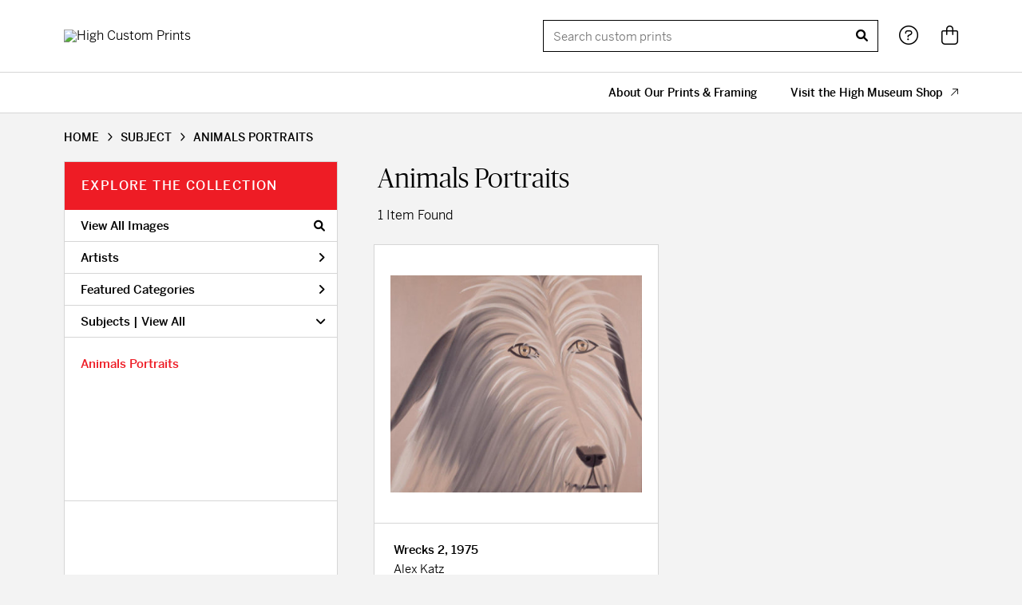

--- FILE ---
content_type: text/html; charset=UTF-8
request_url: https://customprints.high.org/search/subject/animals+portraits
body_size: 3431
content:
<!DOCTYPE html>
<html lang="en-US">
<head>
<meta charset="utf-8">
<title>Animals Portraits Prints - High Custom Prints | Custom Prints and Framing from the High Museum of Art - customprints.high.org</title>
<meta name="viewport" content="width=device-width, initial-scale=1">
<meta http-equiv="content-type" content="text/html;charset=UTF-8">
<meta name="title" content="Animals Portraits Prints - High Custom Prints | Custom Prints and Framing from the High Museum of Art - customprints.high.org">
<meta name="description" content="Animals Portraits Custom Prints and Framing from the High Museum of Art - (1 items). Archival paper prints and reproductions on canvas for your home or office.">
<meta name="csrf-token" content="Pcb3vyURLhVfuHYtcyK4GS02Ys6G1rtdkXZTKYve">
<meta property="og:site_name" content="High Custom Prints">
<meta property="og:title" content="Animals Portraits Prints - High Custom Prints | Custom Prints and Framing from the High Museum of Art - customprints.high.org">
<meta property="og:url" content="https://customprints.high.org/search/subject/animals+portraits">
<link rel="canonical" href="https://customprints.high.org/search/subject/animals+portraits" />
<link rel="icon" type="image/ico" href="/img/museum_web/high/favicon-high.png">
<link rel="stylesheet" href="/css/museum_web/high/styles.css?v=xedrsz0qk2my1ius">
<link rel="stylesheet" href="/fonts/fontawesome6/css/all.min.css">
<script src="//ajax.googleapis.com/ajax/libs/jquery/1.12.0/jquery.min.js"></script>
<script src="/js/jquery.autocomplete.min.js"></script>
<script src="/js/slick.min.js"></script>
<script src="/js/global-1-3.min.js"></script>
<script src="/js/museum_web/high/global.min.js?v=xedrsz0qk2my1ius"></script>
<script src="/js/jquery.scrollUp.min.js"></script>
<script src="/js/jquery.expander.min.js"></script>
<script>
window.dataLayer = window.dataLayer || [];
window.dataLayer.push({
	'domain_config': {
		'domain_name': 'customprints.high.org',
		'ga4_id': 'G-P94V0P42EH',
		'ga4_id_rollup': 'G-P3D19VJ3BP',
	}
});


</script>
 
<script>
window.dataLayer.push({
	'event': 'view_item_list',
	'ecommerce': {
		'impressions': [
			{
			'id': '480503',
			'name': 'Alex Katz, Wrecks 2, 1975 (480503)',
			'position': 1,
			'list': '/search/subject/animals+portraits',
		},
			]
	}
});
</script>


<!-- Google Tag Manager - Imagelab -->
<script>(function(w,d,s,l,i){w[l]=w[l]||[];w[l].push({'gtm.start':
new Date().getTime(),event:'gtm.js'});var f=d.getElementsByTagName(s)[0],
j=d.createElement(s),dl=l!='dataLayer'?'&l='+l:'';j.async=true;j.src=
'https://www.googletagmanager.com/gtm.js?id='+i+dl;f.parentNode.insertBefore(j,f);
})(window,document,'script','dataLayer','GTM-5HLSXV2');</script>
<!-- End Google Tag Manager -->
</head>
<body>
<!-- Google Tag Manager (noscript) -->
<noscript><iframe src="https://www.googletagmanager.com/ns.html?id=GTM-5HLSXV2" height="0" width="0" style="display:none;visibility:hidden"></iframe></noscript>
<!-- End Google Tag Manager (noscript) -->
<div id="header" class="row header-desktop">
	<div class="header-wrapper">
		<div class="header-desktop-row">
			<div class="container">
				<div class="header-desktop-left">
					<a href="/" class="header-logo-link"><img src="/img/museum_web/high/1700-high-custom-prints.png" alt="High Custom Prints" class="header-logo" data-gtm-event="header-logo"></a>
				</div>
				<div class="header-desktop-right">
					<div id="header-search-box-input-result">
						<input class="header-desktop-search-input" type="text" value="" placeholder="Search custom prints" name="q" id="autocomplete" onblur="this.value=''">
						<input type="button" class="header-desktop-search-button">
						<i class="fas fa-search"></i>
						<i class="fad fa-spinner fa-spin search-spinner"></i>
					</div>
					<div class="header-icon">
						<a data-gtm-event="header-nav" href="/home/help"><i class="fal fa-circle-question"></i></a>
					</div>
					<div class="header-icon header-cart-wrapper">
						<a data-gtm-event="header-nav" href="/cart"><i class="fal fa-bag-shopping"></i></a><span id="header-cart-count"></span>
					</div>
				</div>
			</div>
		</div>
		<div class="header-desktop-row mega-menu">
			<div class="container">
				<div class="nav-right flex-vertical-center" id="header-desktop-nav-container">
					<div class="nav-item conditional-hide"><a data-gtm-event="header-nav" href="/home/about">About Our Prints & Framing</a></div>
					<div class="nav-item conditional-hide"><a data-gtm-event="header-nav" href="https://museumshop.high.org" target="_blank">Visit the High Museum Shop<i class="fal fa-arrow-up-right"></i></a></div>
				</div>
				<div class="nav-left-logo-scroll">
					<a href="/" class="header-logo-link"><img src="/img/museum_web/high/1700-high-custom-prints.png" alt="High Custom Prints" class="header-logo-compact" data-gtm-event="header-logo"></a>
				</div>
				<div class="nav-right-search">
					<div id="header-search-box-input-result-2">
						<input class="header-desktop-search-input-2" type="text" value="" placeholder="Search custom prints" name="q" id="autocomplete-2" onblur="this.value=''">
						<input type="button" class="header-desktop-search-button-2">
						<i class="fas fa-search"></i>
						<i class="fad fa-spinner fa-spin search-spinner-2"></i>
					</div>
				</div>
				<div class="header-icon-scroll">
					<a data-gtm-event="header-nav" href="/home/help"><i class="fal fa-circle-question"></i></a>
				</div>
				<div class="header-icon-scroll header-cart-wrapper">
					<a data-gtm-event="header-nav" href="/cart"><i class="fal fa-bag-shopping"></i></a><span id="header-cart-count"></span>
				</div>
			</div>
		</div>
	</div>
</div>

<div class="header-mobile row">
	<div class="header-mobile-row">
		<div class="header-mobile-logo-wrap left">
			<a href="/"><img data-gtm-event="mobile-header-logo" src="/img/museum_web/high/1700-high-custom-prints.png" alt="High Custom Prints" class="header-logo-mobile"></a>
		</div>
		<div class="header-mobile-icon-wrap">
			<a class="toggle-mobile-search"><i data-gtm-event="mobile-header-search" class="fa-header-mobile mag-glass"></i></a>
		</div>
		<div class="header-mobile-icon-wrap">
			<a class="toggle-mobile-overlay"><i data-gtm-event="mobile-header-more" class="fa-header-mobile more"></i></a>
		</div>
		<div class="header-mobile-icon-wrap-close header-mobile-icon-hidden">
			<a class="toggle-mobile-overlay"><i data-gtm-event="mobile-header-close" class="fa-header-mobile close-nav"></i></a>
		</div>
	</div>
</div>

<div id="header-mobile-search">
	<div class="header-mobile-search-row">
		<div id="header-mobile-search-input-result">
			<input class="header-mobile-search-input" type="text" value="" placeholder="Search" name="q" id="autocomplete-mobile" onblur="this.value=''">
		</div>
	</div>
</div>
<section class="crumb-trail-full">
	<div class="container crumb-trail">
		<div class="row">
			<div id="crumb-trail-left" class="crumb-trail-wrapper twelve columns">
				<a href="/" class="noline">HOME</a><i class="fa-crumb-trail angle-right"></i>SUBJECT<i class="fa-crumb-trail angle-right"></i><h2>ANIMALS PORTRAITS</h2>
			</div>
		</div>
	</div>
</section>


<div class="container">

	<div class="row">

		<div id="ixs-container">

			<div id="ixs-navigation-container" class="row">
		<div class="ixs-title">Navigation</div>
		<a href="/"><div data-gtm-event="mobile-header-home" class="ixs-row category-head clickable">Home</div></a>
		<a href="/home/about/"><div data-gtm-event="mobile-header-about" class="ixs-row category-head clickable">About</div></a>
		<a href="/home/help/"><div data-gtm-event="mobile-header-help" class="ixs-row category-head clickable">Help</div></a>
		<a href="/cart/"><div data-gtm-event="mobile-header-cart" class="ixs-row category-head clickable">View Cart</div></a>
		<a href="https://museumshop.high.org/"><div data-gtm-event="mobile-header-main-store-out" class="ixs-row category-head clickable">Shop Main Online Store<i class="ixs-fa external-link"></i></div></a>
	</div>


	<div id="ixs-wrapper">

		<div id="ixs">
	<div class="ixs-title">Explore the Collection</div>



	<div class="ixs-row category-head clickable"><a data-gtm-event="ixs-all-prints-click" class="ixs-link" href="/search/collection/all">View All Images<i class="ixs-fa view-all"></i></a></div>
		<div class="ixs-row category-head clickable closed" data-gtm-event="ixs-view-artists" onclick="ajax_load('#ixs', '/indexsearch/artist_alpha/');return false;">Artists<i class="ixs-fa angle-right"></i></div>
			<div class="ixs-row category-head clickable closed"data-gtm-event="ixs-view-back-to-features" onclick="ajax_load('#ixs', '/indexsearch/base');return false;">Featured Categories<i class="ixs-fa angle-right"></i></div>

	
		

		
							<div class="ixs-row category-head open">Subjects | <a data-gtm-event="ixs-view-subjects" onclick="ajax_load('#ixs', '/indexsearch/update/subject/'); return false;" href="#">View All</a><i class="ixs-fa angle-down"></i></div>
							<div id="ixs-scroll-div">
							<ul id="ixs-list">
							<li class="ixs-list-item selected"><a data-gtm-event="ixs-tag-list-click" href="/search/subject/animals+portraits">Animals Portraits</a></li>
							</div>
							</ul>
			
		
	

</div>

	</div>


		</div>

		<div class="body-container">

			<div class="section-title-plp-wrapper row">
				<div class="section-title plp"><h2>Animals Portraits</h2></div>
							</div>

			<div class="plp-tools row">
				<div class="plp-pagination-head-text six columns"><h2>1 Item Found</h2></div>
				<div class="plp-pagination-head-buttons six columns cd-pagination">
														</div>
			</div>

			<div class="row plp-container">
			
				<div class="row plp-item">
					<div class="plp-item-image-wrap">
						<a href="/detail/480503/katz-wrecks-2-1975" data-gtm-event="product-click" data-list="/search/subject/animals+portraits" data-name="Alex Katz, Wrecks 2, 1975 (480503)" data-id="480503" data-pos="1" class="plp-item-image-hover"><img src="/vitruvius/render/400/480503.jpg" class="plp-item-image" alt="Alex Katz - Wrecks 2, 1975" /></a>
					</div>
					<div class="plp-item-info-wrap">
						<h3><a href="/detail/480503/katz-wrecks-2-1975" data-gtm-event="product-click" data-list="/search/subject/animals+portraits" data-name="Alex Katz, Wrecks 2, 1975 (480503)" data-id="480503" data-pos="1"><div class="item-title">Wrecks 2, 1975</div><div class="item-artist">Alex Katz</div></a></h3>
					</div>
				</div>

			
			</div>

			
		</div>

	</div>

</div>
<div class="footer">

	<div class="footer-links-wrapper row">

		<div class="container">

			<div class="four columns">
				<ul class="footer-list">
					<li class="header">High Museum of Art</li>
					<li>1280 Peachtree St NE<br />Atlanta, GA 30309</li><br />
					<li>+1 404-733-4400</li>
					<li><a data-gtm-event="footer-visit-main-store" href="https://high.org" target="_blank">Visit high.org</a></li>
					<li><a data-gtm-event="footer-visit-main-store" href="https://museumshop.high.org" target="_blank">Visit museumshop.high.org</a></li>
				</ul>
			</div>

			<div class="two columns">
				&nbsp;
			</div>

			<div class="three columns">
				<ul class="footer-list">
					<li class="header">High Custom Prints</li>
					<li><a data-gtm-event="footer-about" href="/home/about">About High Custom Prints</a></li>
					<li><a data-gtm-event="footer-help" href="/home/help">Help & FAQs</a></li>
					<li><a data-gtm-event="footer-contact" href="/home/contact">Contact Info</a></li>
					<li><a data-gtm-event="footer-cart" href="/cart">Shopping Cart</a></li>
				</ul>
			</div>

			<div class="three columns">
				<ul class="footer-list">
					<li class="header">Support Us</li>
					<li><a data-gtm-event="footer-support-membership" href="https://high.org/membership/" target="_blank">Membership</a></li>
					<li><a data-gtm-event="footer-support-sponsorship" href="https://high.org/sponsorship/" target="_blank">Sponsorship</a></li>
					<li><a data-gtm-event="footer-support-donate" href="https://high.org/donate/" target="_blank">Donate</a></li>
					<li><a data-gtm-event="footer-support-volunteer" href="https://high.org/volunteer/" target="_blank">Volunteer</a></li>
				</ul>
			</div>

		</div>

	</div>

	<div class="footer-copyright row">

		<div class="container">

			<div class="six columns copyright-row left">

				&copy; 2026 High Museum of Art

			</div>

			<div class="six columns copyright-row right">

				<a href="https://www.imagelab.co/" target="blank"><div class="footer-service-label"></div></a>

			</div>

		</div>

	</div>

</div>

</body>

</html></body>
</html>